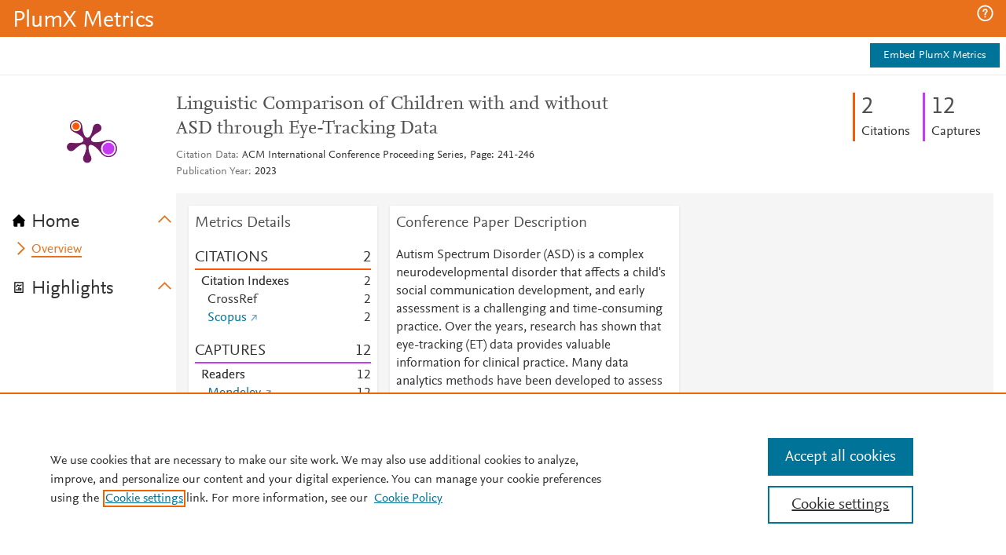

--- FILE ---
content_type: application/javascript; charset=utf-8
request_url: https://pendo-static-5666915902291968.storage.googleapis.com/guide-content/nAs1028RES90jvZsi_ZZf7rbS3c@3SIIVEgPbADO_o-SB-5ukfhVXtA/gcHY374rpwdYuKcehEGTvw0OYk4/j5pfcDV6NY-usl36R--3yYCJLUc.guide.js
body_size: 2176
content:
pendo.guideContent('nAs1028RES90jvZsi_ZZf7rbS3c@3SIIVEgPbADO_o-SB-5ukfhVXtA','gcHY374rpwdYuKcehEGTvw0OYk4',"<ol id=\"pendo-list-60ba2d50\" class=\"_pendo-text-list-ordered\" data-editing-id=\"d47e2040-aba9-4f28-9f4a-55fe095edd1a\"\n    data-pendo-grow-height=\"true\" data-_pendo-text-list-ordered-1=\"\"\n    style=\"height: 342px; float: none; vertical-align: baseline; padding: 16px 10px 0px; margin: 0px; overflow: visible auto; border-width: 1px 0px 0px; border-style: solid; border-color: rgb(218, 220, 229); list-style-position: inherit;\">\n    <li id=\"pendo-list-item-e7948566-0\" class=\"_pendo-text-list-item\"\n        data-editing-id=\"1417f06d-d304-4f5c-a2f0-374617dc81b9\" data-_pendo-text-list-item-1=\"\"\n        data-pendo-announcement-guide-id=\"COrBsvMt5yS2EeEzEN2BbtWZRiw\"\n        style=\"position: relative; float: none; vertical-align: baseline; padding: 5px 20px; margin-left: 0em; border-width: 0px; border-style: solid; border-color: rgb(255, 255, 255); list-style-position: inside; list-style-type: none;\">\n        <div id=\"pendo-base\" data-layout=\"announcementBlank\" class=\"_pendo-step-container\">\n            <style type=\"text/css\" scoped=\"scoped\" style=\"white-space: pre-wrap;\">\n                #pendo-link-38747adf:hover {\n                    font-weight: 400 !important;\n                    text-decoration: underline !important;\n                }\n​\n                div:focus {\n                    outline: none !important;\n                }\n​\n                button:focus {\n                    outline: none !important;\n                }\n            </style>\n            <div id=\"pendo-g-COrBsvMt5yS2EeEzEN2BbtWZRiw\" class=o\"_pendo-step-container-size\"\n                style=\"display: block; position: relative; left: initial; right: initial; z-index: 300000; float: none; vertical-align: baseline;\">\n                <div id=\"pendo-guide-container\" class=\"_pendo-step-container-styles\"\n                    style=\"display: block; position: relative; float: none; vertical-align: baseline; background-color: rgb(244, 244, 247); border-radius: 3px; padding: 15px 20px 20px; border: 0px solid rgb(187, 187, 187); box-shadow: rgb(136, 136, 136) 0px 0px 0px 0px;\">\n                    <div id=\"pendo-text-e244869d\" class=\"bb-text _pendo-text-paragraph\" data-_pendo-text-paragraph-1=\"\"\n                        style=\"width: auto; display: block; font-weight: 400; position: relative; float: none; vertical-align: baseline; padding: 0px; color: rgb(42, 44, 53); font-size: 14px; letter-spacing: 0px; line-height: 1.4; margin: 0px; text-align: left; text-transform: none;\">\n                        <div id=\"pendo-text-f9144270\" class=\"bb-text _pendo-simple-text\" data-_pendo-simple-text-2=\"\"\n                            style=\"width: auto; display: block; position: relative; float: none; vertical-align: baseline; padding: 0px; color: inherit; font-size: inherit; letter-spacing: inherit; line-height: inherit; margin: 0px; text-align: inherit; text-transform: inherit; overflow-wrap: break-word; font-style: inherit;\">\n                            <p id=\"pendo-text-588eac61\" class=\"bb-text _pendo-text-plain\" data-_pendo-text-plain-1=\"\"\n                                style=\"width: auto; display: block; position: relative; float: none; vertical-align: baseline; padding: 0px; color: inherit; font-size: inherit; letter-spacing: inherit; line-height: inherit; margin: 0px; text-align: inherit; text-transform: inherit; overflow-wrap: break-word; font-style: inherit;\">\n                                <strong id=\"pendo-text-34929427\" class=\"bb-text _pendo-text-bold _pendo-simple-text\"\n                                    data-_pendo-text-bold-1=\"\" data-_pendo-simple-text-1=\"\"\n                                    style=\"width: auto; display: inline; font-weight: 700; position: relative; float: none; vertical-align: baseline; padding: 0px; color: inherit; font-size: inherit; letter-spacing: inherit; line-height: inherit; margin: 0px; text-align: inherit; text-transform: inherit; overflow-wrap: break-word; white-space: pre-wrap;\">About PlumX Metrics</strong></p>\n                        </div>\n                    </div>\n                    <div id=\"pendo-text-5e57ca24\" class=\"bb-text _pendo-text-paragraph\" data-_pendo-text-paragraph-2=\"\"\n                        style=\"width: auto; display: block; font-weight: 400; position: relative; float: none; vertical-align: baseline; padding: 5px 0px 0px; color: rgb(42, 44, 53); font-size: 14px; letter-spacing: 0px; line-height: 1.4; margin: 0px; text-align: left; text-transform: none;\">\n                        <div id=\"pendo-text-bca2d7d3\" class=\"bb-text _pendo-simple-text\" data-_pendo-simple-text-3=\"\"\n                            style=\"width: auto; display: block; position: relative; float: none; vertical-align: baseline; padding: 0px; color: inherit; font-size: inherit; letter-spacing: inherit; line-height: inherit; margin: 0px; text-align: inherit; text-transform: inherit; overflow-wrap: break-word; font-style: inherit;\">\n                            <p id=\"pendo-text-2eca8cc6\" class=\"bb-text _pendo-text-plain\" data-_pendo-text-plain-2=\"\"\n                                style=\"width: auto; display: block; position: relative; float: none; vertical-align: baseline; padding: 0px; color: inherit; font-size: inherit; letter-spacing: inherit; line-height: inherit; margin: 0px; text-align: inherit; text-transform: inherit; overflow-wrap: break-word; font-style: inherit; white-space: pre-wrap;\">PlumX Metrics provide insights into the ways people interact with individual pieces of research output (articles, conference proceedings, book chapters, and many more) in the online environment. </p>\n                        </div>\n                    </div>\n                    <div id=\"pendo-text-7ca9a416\" class=\"bb-text _pendo-text-paragraph\" data-_pendo-text-paragraph-3=\"\"\n                        style=\"width: auto; display: block; font-weight: 400; position: relative; float: none; vertical-align: baseline; padding: 10px 0px 0px; color: rgb(42, 44, 53); font-size: 14px; letter-spacing: 0px; line-height: 1.4; margin: 0px; text-align: left; text-transform: none;\">\n                        <div id=\"pendo-text-e6bd2a95\" class=\"bb-text _pendo-simple-text\" data-_pendo-simple-text-4=\"\"\n                            style=\"width: auto; display: block; position: relative; float: none; vertical-align: baseline; padding: 0px; color: inherit; font-size: inherit; letter-spacing: inherit; line-height: inherit; margin: 0px; text-align: inherit; text-transform: inherit; overflow-wrap: break-word; font-style: inherit;\">\n                            <p id=\"pendo-text-a1ac63f9\" class=\"bb-text _pendo-text-plain\" data-_pendo-text-plain-3=\"\"\n                                style=\"width: auto; display: block; position: relative; float: none; vertical-align: baseline; padding: 0px; color: inherit; font-size: inherit; letter-spacing: inherit; line-height: inherit; margin: 0px; text-align: inherit; text-transform: inherit; overflow-wrap: break-word; font-style: inherit;\">\n                                <a id=\"pendo-link-38747adf\" href=\"https://plumanalytics.com/learn/about-metrics/\"\n                                    target=\"_blank\" class=\"_pendo-text-link\" data-_pendo-text-link-1=\"\"\n                                    style=\"display: inline-block; padding: 0px; font-weight: 400; text-decoration: none; position: relative; float: none; vertical-align: baseline; font-size: inherit; letter-spacing: inherit; line-height: inherit; text-align: inherit; text-transform: inherit; white-space: pre-wrap;\">About Us ›</a></p>\n                        </div>\n                    </div>\n                </div>\n            </div>\n        </div>\n    </li>\n    <li id=\"pendo-list-item-e7948566-1\" class=\"_pendo-text-list-item\"\n        data-editing-id=\"1417f06d-d304-4f5c-a2f0-374617dc81b9\" data-_pendo-text-list-item-1=\"\"\n        data-pendo-announcement-guide-id=\"EHXHiF-JQ1Mmi-b5Diq9rnXP1Hw\"\n        style=\"position: relative; float: none; vertical-align: baseline; padding: 5px 20px; margin-left: 0em; border-width: 0px; border-style: solid; border-color: rgb(255, 255, 255); list-style-position: inside; list-style-type: none;\">\n        <div id=\"pendo-base\" data-layout=\"announcementBlank\" class=\"_pendo-step-container\">\n            <style type=\"text/css\" scoped=\"scoped\" style=\"white-space: pre-wrap;\">\n                #pendo-link-9a6a7ba7:hover {\n                    font-weight: 400 !important;\n                    text-decoration: underline !important;\n                }\n​\n                div:focus {\n                    outline: none !important;\n                }\n​\n                button:focus {\n                    outline: none !important;\n                }\n            </style>\n            <div id=\"pendo-g-EHXHiF-JQ1Mmi-b5Diq9rnXP1Hw\" class=\"_pendo-step-container-size\"\n                style=\"display: block; position: relative; left: initial; right: initial; z-index: 300000; float: none; vertical-align: baseline;\">\n                <div id=\"pendo-guide-container\" class=\"_pendo-step-container-styles\"\n                    style=\"display: block; position: relative; float: none; vertical-align: baseline; background-color: rgb(244, 244, 247); border-radius: 3px; padding: 15px 20px 20px; border: 0px solid rgb(187, 187, 187); box-shadow: rgb(136, 136, 136) 0px 0px 0px 0px;\">\n                    <div id=\"pendo-text-cfb8c490\" class=\"bb-text _pendo-text-paragraph\" data-_pendo-text-paragraph-1=\"\"\n                        style=\"width: auto; display: block; font-weight: 400; position: relative; float: none; vertical-align: baseline; padding: 0px; color: rgb(42, 44, 53); font-size: 14px; letter-spacing: 0px; line-height: 1.4; margin: 0px; text-align: left; text-transform: none;\">\n                        <div id=\"pendo-text-f2ad5e03\" class=\"bb-text _pendo-simple-text\" data-_pendo-simple-text-2=\"\"\n                            style=\"width: auto; display: block; position: relative; float: none; vertical-align: baseline; padding: 0px; color: inherit; font-size: inherit; letter-spacing: inherit; line-height: inherit; margin: 0px; text-align: inherit; text-transform: inherit; overflow-wrap: break-word; font-style: inherit;\">\n                            <p id=\"pendo-text-dab79068\" class=\"bb-text _pendo-text-plain\" data-_pendo-text-plain-1=\"\"\n                                style=\"width: auto; display: block; position: relative; float: none; vertical-align: baseline; padding: 0px; color: inherit; font-size: inherit; letter-spacing: inherit; line-height: inherit; margin: 0px; text-align: inherit; text-transform: inherit; overflow-wrap: break-word; font-style: inherit;\">\n                                <strong id=\"pendo-text-5ca54402\" class=\"bb-text _pendo-text-bold _pendo-simple-text\"\n                                    data-_pendo-text-bold-1=\"\" data-_pendo-simple-text-1=\"\"\n                                    style=\"width: auto; display: inline; font-weight: 700; position: relative; float: none; vertical-align: baseline; padding: 0px; color: inherit; font-size: inherit; letter-spacing: inherit; line-height: inherit; margin: 0px; text-align: inherit; text-transform: inherit; overflow-wrap: break-word; white-space: pre-wrap;\">Contact Customer Support or Provide Feedback</strong></p>\n                        </div>\n                    </div>\n                    <div id=\"pendo-text-7b6fc564\" class=\"bb-text _pendo-text-paragraph\" data-_pendo-text-paragraph-2=\"\"\n                        style=\"width: auto; display: block; font-weight: 400; position: relative; float: none; vertical-align: baseline; padding: 5px 0px 0px; color: rgb(42, 44, 53); font-size: 14px; letter-spacing: 0px; line-height: 1.4; margin: 0px; text-align: left; text-transform: none;\">\n                        <div id=\"pendo-text-a3d7bfb1\" class=\"bb-text _pendo-simple-text\" data-_pendo-simple-text-3=\"\"\n                            style=\"width: auto; display: block; position: relative; float: none; vertical-align: baseline; padding: 0px; color: inherit; font-size: inherit; letter-spacing: inherit; line-height: inherit; margin: 0px; text-align: inherit; text-transform: inherit; overflow-wrap: break-word; font-style: inherit;\">\n                            <p id=\"pendo-text-09911e6b\" class=\"bb-text _pendo-text-plain\" data-_pendo-text-plain-2=\"\"\n                                style=\"width: auto; display: block; position: relative; float: none; vertical-align: baseline; padding: 0px; color: inherit; font-size: inherit; letter-spacing: inherit; line-height: inherit; margin: 0px; text-align: inherit; text-transform: inherit; overflow-wrap: break-word; font-style: inherit; white-space: pre-wrap;\">Have ideas for a new metric? Would you like to see something else here?</p>\n                        </div>\n                    </div>\n                    <div id=\"pendo-text-cbde0ec6\" class=\"bb-text _pendo-text-paragraph\" data-_pendo-text-paragraph-3=\"\"\n                        style=\"width: auto; display: block; font-weight: 400; position: relative; float: none; vertical-align: baseline; padding: 10px 0px 0px; color: rgb(42, 44, 53); font-size: 14px; letter-spacing: 0px; line-height: 1.4; margin: 0px; text-align: left; text-transform: none;\">\n                        <div id=\"pendo-text-0dfdfa62\" class=\"bb-text _pendo-simple-text\" data-_pendo-simple-text-4=\"\"\n                            style=\"width: auto; display: block; position: relative; float: none; vertical-align: baseline; padding: 0px; color: inherit; font-size: inherit; letter-spacing: inherit; line-height: inherit; margin: 0px; text-align: inherit; text-transform: inherit; overflow-wrap: break-word; font-style: inherit;\">\n                            <p id=\"pendo-text-7e2552bb\" class=\"bb-text _pendo-text-plain\" data-_pendo-text-plain-3=\"\"\n                                style=\"width: auto; display: block; position: relative; float: none; vertical-align: baseline; padding: 0px; color: inherit; font-size: inherit; letter-spacing: inherit; line-height: inherit; margin: 0px; text-align: inherit; text-transform: inherit; overflow-wrap: break-word; font-style: inherit;\">\n                                <a id=\"pendo-link-9a6a7ba7\" href=\"https://plumanalytics.com/about/contact/\"\n                                    target=\"_blank\" class=\"_pendo-text-link\" data-_pendo-text-link-1=\"\"\n                                    style=\"display: inline-block; padding: 0px; font-weight: 400; text-decoration: none; position: relative; float: none; vertical-align: baseline; font-size: inherit; letter-spacing: inherit; line-height: inherit; text-align: inherit; text-transform: inherit; white-space: pre-wrap;\">Contact Us ›</a></p>\n                        </div>\n                    </div>\n                </div>\n            </div>\n        </div>\n    </li>\n",function(root) {
var __t, __p = '';
__p += '<ol id="pendo-list-60ba2d50" class="_pendo-text-list-ordered" data-editing-id="d47e2040-aba9-4f28-9f4a-55fe095edd1a"\n    data-pendo-grow-height="true" data-_pendo-text-list-ordered-1=""\n    style="height: 342px; float: none; vertical-align: baseline; padding: 16px 10px 0px; margin: 0px; overflow: visible auto; border-width: 1px 0px 0px; border-style: solid; border-color: rgb(218, 220, 229); list-style-position: inherit;">\n    <li id="pendo-list-item-e7948566-0" class="_pendo-text-list-item"\n        data-editing-id="1417f06d-d304-4f5c-a2f0-374617dc81b9" data-_pendo-text-list-item-1=""\n        data-pendo-announcement-guide-id="COrBsvMt5yS2EeEzEN2BbtWZRiw"\n        style="position: relative; float: none; vertical-align: baseline; padding: 5px 20px; margin-left: 0em; border-width: 0px; border-style: solid; border-color: rgb(255, 255, 255); list-style-position: inside; list-style-type: none;">\n        <div id="pendo-base" data-layout="announcementBlank" class="_pendo-step-container">\n            <style type="text/css" scoped="scoped" style="white-space: pre-wrap;">\n                #pendo-link-38747adf:hover {\n                    font-weight: 400 !important;\n                    text-decoration: underline !important;\n                }\n​\n                div:focus {\n                    outline: none !important;\n                }\n​\n                button:focus {\n                    outline: none !important;\n                }\n            </style>\n            <div id="pendo-g-COrBsvMt5yS2EeEzEN2BbtWZRiw" class=o"_pendo-step-container-size"\n                style="display: block; position: relative; left: initial; right: initial; z-index: 300000; float: none; vertical-align: baseline;">\n                <div id="pendo-guide-container" class="_pendo-step-container-styles"\n                    style="display: block; position: relative; float: none; vertical-align: baseline; background-color: rgb(244, 244, 247); border-radius: 3px; padding: 15px 20px 20px; border: 0px solid rgb(187, 187, 187); box-shadow: rgb(136, 136, 136) 0px 0px 0px 0px;">\n                    <div id="pendo-text-e244869d" class="bb-text _pendo-text-paragraph" data-_pendo-text-paragraph-1=""\n                        style="width: auto; display: block; font-weight: 400; position: relative; float: none; vertical-align: baseline; padding: 0px; color: rgb(42, 44, 53); font-size: 14px; letter-spacing: 0px; line-height: 1.4; margin: 0px; text-align: left; text-transform: none;">\n                        <div id="pendo-text-f9144270" class="bb-text _pendo-simple-text" data-_pendo-simple-text-2=""\n                            style="width: auto; display: block; position: relative; float: none; vertical-align: baseline; padding: 0px; color: inherit; font-size: inherit; letter-spacing: inherit; line-height: inherit; margin: 0px; text-align: inherit; text-transform: inherit; overflow-wrap: break-word; font-style: inherit;">\n                            <p id="pendo-text-588eac61" class="bb-text _pendo-text-plain" data-_pendo-text-plain-1=""\n                                style="width: auto; display: block; position: relative; float: none; vertical-align: baseline; padding: 0px; color: inherit; font-size: inherit; letter-spacing: inherit; line-height: inherit; margin: 0px; text-align: inherit; text-transform: inherit; overflow-wrap: break-word; font-style: inherit;">\n                                <strong id="pendo-text-34929427" class="bb-text _pendo-text-bold _pendo-simple-text"\n                                    data-_pendo-text-bold-1="" data-_pendo-simple-text-1=""\n                                    style="width: auto; display: inline; font-weight: 700; position: relative; float: none; vertical-align: baseline; padding: 0px; color: inherit; font-size: inherit; letter-spacing: inherit; line-height: inherit; margin: 0px; text-align: inherit; text-transform: inherit; overflow-wrap: break-word; white-space: pre-wrap;">About PlumX Metrics</strong></p>\n                        </div>\n                    </div>\n                    <div id="pendo-text-5e57ca24" class="bb-text _pendo-text-paragraph" data-_pendo-text-paragraph-2=""\n                        style="width: auto; display: block; font-weight: 400; position: relative; float: none; vertical-align: baseline; padding: 5px 0px 0px; color: rgb(42, 44, 53); font-size: 14px; letter-spacing: 0px; line-height: 1.4; margin: 0px; text-align: left; text-transform: none;">\n                        <div id="pendo-text-bca2d7d3" class="bb-text _pendo-simple-text" data-_pendo-simple-text-3=""\n                            style="width: auto; display: block; position: relative; float: none; vertical-align: baseline; padding: 0px; color: inherit; font-size: inherit; letter-spacing: inherit; line-height: inherit; margin: 0px; text-align: inherit; text-transform: inherit; overflow-wrap: break-word; font-style: inherit;">\n                            <p id="pendo-text-2eca8cc6" class="bb-text _pendo-text-plain" data-_pendo-text-plain-2=""\n                                style="width: auto; display: block; position: relative; float: none; vertical-align: baseline; padding: 0px; color: inherit; font-size: inherit; letter-spacing: inherit; line-height: inherit; margin: 0px; text-align: inherit; text-transform: inherit; overflow-wrap: break-word; font-style: inherit; white-space: pre-wrap;">PlumX Metrics provide insights into the ways people interact with individual pieces of research output (articles, conference proceedings, book chapters, and many more) in the online environment. </p>\n                        </div>\n                    </div>\n                    <div id="pendo-text-7ca9a416" class="bb-text _pendo-text-paragraph" data-_pendo-text-paragraph-3=""\n                        style="width: auto; display: block; font-weight: 400; position: relative; float: none; vertical-align: baseline; padding: 10px 0px 0px; color: rgb(42, 44, 53); font-size: 14px; letter-spacing: 0px; line-height: 1.4; margin: 0px; text-align: left; text-transform: none;">\n                        <div id="pendo-text-e6bd2a95" class="bb-text _pendo-simple-text" data-_pendo-simple-text-4=""\n                            style="width: auto; display: block; position: relative; float: none; vertical-align: baseline; padding: 0px; color: inherit; font-size: inherit; letter-spacing: inherit; line-height: inherit; margin: 0px; text-align: inherit; text-transform: inherit; overflow-wrap: break-word; font-style: inherit;">\n                            <p id="pendo-text-a1ac63f9" class="bb-text _pendo-text-plain" data-_pendo-text-plain-3=""\n                                style="width: auto; display: block; position: relative; float: none; vertical-align: baseline; padding: 0px; color: inherit; font-size: inherit; letter-spacing: inherit; line-height: inherit; margin: 0px; text-align: inherit; text-transform: inherit; overflow-wrap: break-word; font-style: inherit;">\n                                <a id="pendo-link-38747adf" href="https://plumanalytics.com/learn/about-metrics/"\n                                    target="_blank" class="_pendo-text-link" data-_pendo-text-link-1=""\n                                    style="display: inline-block; padding: 0px; font-weight: 400; text-decoration: none; position: relative; float: none; vertical-align: baseline; font-size: inherit; letter-spacing: inherit; line-height: inherit; text-align: inherit; text-transform: inherit; white-space: pre-wrap;">About Us ›</a></p>\n                        </div>\n                    </div>\n                </div>\n            </div>\n        </div>\n    </li>\n    <li id="pendo-list-item-e7948566-1" class="_pendo-text-list-item"\n        data-editing-id="1417f06d-d304-4f5c-a2f0-374617dc81b9" data-_pendo-text-list-item-1=""\n        data-pendo-announcement-guide-id="EHXHiF-JQ1Mmi-b5Diq9rnXP1Hw"\n        style="position: relative; float: none; vertical-align: baseline; padding: 5px 20px; margin-left: 0em; border-width: 0px; border-style: solid; border-color: rgb(255, 255, 255); list-style-position: inside; list-style-type: none;">\n        <div id="pendo-base" data-layout="announcementBlank" class="_pendo-step-container">\n            <style type="text/css" scoped="scoped" style="white-space: pre-wrap;">\n                #pendo-link-9a6a7ba7:hover {\n                    font-weight: 400 !important;\n                    text-decoration: underline !important;\n                }\n​\n                div:focus {\n                    outline: none !important;\n                }\n​\n                button:focus {\n                    outline: none !important;\n                }\n            </style>\n            <div id="pendo-g-EHXHiF-JQ1Mmi-b5Diq9rnXP1Hw" class="_pendo-step-container-size"\n                style="display: block; position: relative; left: initial; right: initial; z-index: 300000; float: none; vertical-align: baseline;">\n                <div id="pendo-guide-container" class="_pendo-step-container-styles"\n                    style="display: block; position: relative; float: none; vertical-align: baseline; background-color: rgb(244, 244, 247); border-radius: 3px; padding: 15px 20px 20px; border: 0px solid rgb(187, 187, 187); box-shadow: rgb(136, 136, 136) 0px 0px 0px 0px;">\n                    <div id="pendo-text-cfb8c490" class="bb-text _pendo-text-paragraph" data-_pendo-text-paragraph-1=""\n                        style="width: auto; display: block; font-weight: 400; position: relative; float: none; vertical-align: baseline; padding: 0px; color: rgb(42, 44, 53); font-size: 14px; letter-spacing: 0px; line-height: 1.4; margin: 0px; text-align: left; text-transform: none;">\n                        <div id="pendo-text-f2ad5e03" class="bb-text _pendo-simple-text" data-_pendo-simple-text-2=""\n                            style="width: auto; display: block; position: relative; float: none; vertical-align: baseline; padding: 0px; color: inherit; font-size: inherit; letter-spacing: inherit; line-height: inherit; margin: 0px; text-align: inherit; text-transform: inherit; overflow-wrap: break-word; font-style: inherit;">\n                            <p id="pendo-text-dab79068" class="bb-text _pendo-text-plain" data-_pendo-text-plain-1=""\n                                style="width: auto; display: block; position: relative; float: none; vertical-align: baseline; padding: 0px; color: inherit; font-size: inherit; letter-spacing: inherit; line-height: inherit; margin: 0px; text-align: inherit; text-transform: inherit; overflow-wrap: break-word; font-style: inherit;">\n                                <strong id="pendo-text-5ca54402" class="bb-text _pendo-text-bold _pendo-simple-text"\n                                    data-_pendo-text-bold-1="" data-_pendo-simple-text-1=""\n                                    style="width: auto; display: inline; font-weight: 700; position: relative; float: none; vertical-align: baseline; padding: 0px; color: inherit; font-size: inherit; letter-spacing: inherit; line-height: inherit; margin: 0px; text-align: inherit; text-transform: inherit; overflow-wrap: break-word; white-space: pre-wrap;">Contact Customer Support or Provide Feedback</strong></p>\n                        </div>\n                    </div>\n                    <div id="pendo-text-7b6fc564" class="bb-text _pendo-text-paragraph" data-_pendo-text-paragraph-2=""\n                        style="width: auto; display: block; font-weight: 400; position: relative; float: none; vertical-align: baseline; padding: 5px 0px 0px; color: rgb(42, 44, 53); font-size: 14px; letter-spacing: 0px; line-height: 1.4; margin: 0px; text-align: left; text-transform: none;">\n                        <div id="pendo-text-a3d7bfb1" class="bb-text _pendo-simple-text" data-_pendo-simple-text-3=""\n                            style="width: auto; display: block; position: relative; float: none; vertical-align: baseline; padding: 0px; color: inherit; font-size: inherit; letter-spacing: inherit; line-height: inherit; margin: 0px; text-align: inherit; text-transform: inherit; overflow-wrap: break-word; font-style: inherit;">\n                            <p id="pendo-text-09911e6b" class="bb-text _pendo-text-plain" data-_pendo-text-plain-2=""\n                                style="width: auto; display: block; position: relative; float: none; vertical-align: baseline; padding: 0px; color: inherit; font-size: inherit; letter-spacing: inherit; line-height: inherit; margin: 0px; text-align: inherit; text-transform: inherit; overflow-wrap: break-word; font-style: inherit; white-space: pre-wrap;">Have ideas for a new metric? Would you like to see something else here?</p>\n                        </div>\n                    </div>\n                    <div id="pendo-text-cbde0ec6" class="bb-text _pendo-text-paragraph" data-_pendo-text-paragraph-3=""\n                        style="width: auto; display: block; font-weight: 400; position: relative; float: none; vertical-align: baseline; padding: 10px 0px 0px; color: rgb(42, 44, 53); font-size: 14px; letter-spacing: 0px; line-height: 1.4; margin: 0px; text-align: left; text-transform: none;">\n                        <div id="pendo-text-0dfdfa62" class="bb-text _pendo-simple-text" data-_pendo-simple-text-4=""\n                            style="width: auto; display: block; position: relative; float: none; vertical-align: baseline; padding: 0px; color: inherit; font-size: inherit; letter-spacing: inherit; line-height: inherit; margin: 0px; text-align: inherit; text-transform: inherit; overflow-wrap: break-word; font-style: inherit;">\n                            <p id="pendo-text-7e2552bb" class="bb-text _pendo-text-plain" data-_pendo-text-plain-3=""\n                                style="width: auto; display: block; position: relative; float: none; vertical-align: baseline; padding: 0px; color: inherit; font-size: inherit; letter-spacing: inherit; line-height: inherit; margin: 0px; text-align: inherit; text-transform: inherit; overflow-wrap: break-word; font-style: inherit;">\n                                <a id="pendo-link-9a6a7ba7" href="https://plumanalytics.com/about/contact/"\n                                    target="_blank" class="_pendo-text-link" data-_pendo-text-link-1=""\n                                    style="display: inline-block; padding: 0px; font-weight: 400; text-decoration: none; position: relative; float: none; vertical-align: baseline; font-size: inherit; letter-spacing: inherit; line-height: inherit; text-align: inherit; text-transform: inherit; white-space: pre-wrap;">Contact Us ›</a></p>\n                        </div>\n                    </div>\n                </div>\n            </div>\n        </div>\n    </li>\n';
return __p
},function(step,guide){});

--- FILE ---
content_type: application/javascript; charset=utf-8
request_url: https://pendo-static-5666915902291968.storage.googleapis.com/guide-content/v2Nxvz69OReUks10InqjjYCKp6k/xfv6kCeeW0F3H1sa0wgYhUqJ7tE/8GkGsQK3jsB1uMzFXTO4B4yajRE.dom.jsonp
body_size: 907
content:
pendo.receiveDomStructureJson("v2Nxvz69OReUks10InqjjYCKp6k", "xfv6kCeeW0F3H1sa0wgYhUqJ7tE", {"props":{"id":"pendo-base","data-layout":"announcementBlank","class":"_pendo-step-container","style":{}},"type":"div","children":[{"css":[{"selector":"#pendo-link-8492e787:hover","styles":{"font-weight":400,"text-decoration":"underline"}},{"selector":"div:focus","styles":{"outline":"none"}},{"selector":"button:focus","styles":{"outline":"none"}}],"type":"style","props":{"type":"text/css","scoped":"scoped"}},{"props":{"id":"pendo-g-xfv6kCeeW0F3H1sa0wgYhUqJ7tE","style":{"position":"relative","left":"initial","right":"initial","z-index":300000,"float":"none","vertical-align":"baseline","display":"block"},"class":"_pendo-step-container-size"},"type":"div","children":[{"props":{"id":"pendo-guide-container","style":{"-ms-filter":"progid:DXImageTransform.Microsoft.gradient(GradientType=0,startColorstr=#FFF4F4F7,endColorstr=#FFF4F4F7)","filter":"progid:DXImageTransform.Microsoft.gradient(GradientType=0,startColorstr=#FFF4F4F7,endColorstr=#FFF4F4F7)","background-color":"rgba(244, 244, 247, 1)","border-radius":"3px","padding-top":"15px","padding-left":"20px","padding-right":"20px","padding-bottom":"20px","position":"relative","border":"0px solid #BBBBBB","box-shadow":"0px 0px 0px 0px rgba(136, 136, 136, 1)","float":"none","vertical-align":"baseline","display":"block"},"class":"_pendo-step-container-styles"},"type":"div","children":[{"props":{"id":"pendo-text-35b4ea92","style":{"display":"block","color":"#2A2C35","font-size":"14px","font-weight":400,"letter-spacing":"0px","line-height":1.4,"margin-bottom":"0px","margin-left":"0px","margin-right":"0px","margin-top":"0px","padding-bottom":"0px","padding-left":"0px","padding-right":"0px","padding-top":"0px","position":"relative","text-align":"left","text-transform":"none","width":"auto","float":"none","vertical-align":"baseline"},"class":"bb-text _pendo-text-paragraph","data-_pendo-text-paragraph-1":""},"type":"div","markdownContent":"**Improvements to WorldCat® Holdings**","children":[{"props":{"id":"pendo-text-df9a1f9e","style":{"display":"block","color":"inherit","font-size":"inherit","letter-spacing":"inherit","line-height":"inherit","overflow-wrap":"break-word","padding-bottom":"0px","padding-left":"0px","padding-right":"0px","padding-top":"0px","position":"relative","text-transform":"inherit","width":"auto","font-style":"inherit","text-align":"inherit","margin-left":"0px","margin-right":"0px","margin-bottom":"0px","margin-top":"0px","float":"none","vertical-align":"baseline"},"class":"bb-text _pendo-simple-text","data-_pendo-simple-text-2":""},"type":"div","children":[{"props":{"id":"pendo-text-f6f794cb","style":{"display":"block","color":"inherit","font-size":"inherit","letter-spacing":"inherit","line-height":"inherit","overflow-wrap":"break-word","padding-bottom":"0px","padding-left":"0px","padding-right":"0px","padding-top":"0px","position":"relative","text-transform":"inherit","width":"auto","font-style":"inherit","text-align":"inherit","margin-left":"0px","margin-right":"0px","margin-bottom":"0px","margin-top":"0px","float":"none","vertical-align":"baseline"},"class":"bb-text _pendo-text-plain","data-_pendo-text-plain-1":""},"type":"p","children":[{"props":{"id":"pendo-text-6703c5bf","style":{"display":"inline","color":"inherit","font-size":"inherit","letter-spacing":"inherit","line-height":"inherit","overflow-wrap":"break-word","padding-bottom":"0px","padding-left":"0px","padding-right":"0px","padding-top":"0px","position":"relative","text-transform":"inherit","width":"auto","font-weight":700,"text-align":"inherit","margin-left":"0px","margin-right":"0px","margin-bottom":"0px","margin-top":"0px","float":"none","vertical-align":"baseline"},"class":"bb-text _pendo-text-bold _pendo-simple-text","data-_pendo-text-bold-1":"","data-_pendo-simple-text-1":""},"type":"strong","content":"Improvements to WorldCat® Holdings"}]}]}]},{"props":{"id":"pendo-text-3ca6ec16","style":{"display":"block","color":"#2A2C35","font-size":"14px","font-weight":400,"letter-spacing":"0px","line-height":1.4,"margin-bottom":"0px","margin-left":"0px","margin-right":"0px","margin-top":"0px","padding-bottom":"0px","padding-left":"0px","padding-right":"0px","padding-top":"5px","position":"relative","text-align":"left","text-transform":"none","width":"auto","float":"none","vertical-align":"baseline"},"class":"bb-text _pendo-text-paragraph","data-_pendo-text-paragraph-2":""},"type":"div","markdownContent":"We will now be taking the most recent holdings count returned by WorldCat® instead of the highest, so that we can more accurately represent the number of institutions* that claim a holding on a given book edition*. ","children":[{"props":{"id":"pendo-text-40896f4e","style":{"display":"block","color":"inherit","font-size":"inherit","letter-spacing":"inherit","line-height":"inherit","overflow-wrap":"break-word","padding-bottom":"0px","padding-left":"0px","padding-right":"0px","padding-top":"0px","position":"relative","text-transform":"inherit","width":"auto","font-style":"inherit","text-align":"inherit","margin-left":"0px","margin-right":"0px","margin-bottom":"0px","margin-top":"0px","float":"none","vertical-align":"baseline"},"class":"bb-text _pendo-simple-text","data-_pendo-simple-text-6":""},"type":"div","children":[{"props":{"id":"pendo-text-4fe45d3e","style":{"display":"block","color":"inherit","font-size":"inherit","letter-spacing":"inherit","line-height":"inherit","overflow-wrap":"break-word","padding-bottom":"0px","padding-left":"0px","padding-right":"0px","padding-top":"0px","position":"relative","text-transform":"inherit","width":"auto","font-style":"inherit","text-align":"inherit","margin-left":"0px","margin-right":"0px","margin-bottom":"0px","margin-top":"0px","float":"none","vertical-align":"baseline"},"class":"bb-text _pendo-text-plain","data-_pendo-text-plain-2":""},"type":"p","children":[{"props":{"id":"pendo-text-9c7475c1","style":{"display":"inline","color":"inherit","font-size":"inherit","letter-spacing":"inherit","line-height":"inherit","overflow-wrap":"break-word","padding-bottom":"0px","padding-left":"0px","padding-right":"0px","padding-top":"0px","position":"initial","text-transform":"inherit","width":"auto","font-style":"inherit","text-align":"inherit","margin-left":"0px","margin-right":"0px","margin-bottom":"0px","margin-top":"0px","float":"none","vertical-align":"baseline"},"class":"bb-text _pendo-simple-text","data-_pendo-simple-text-3":""},"type":"span","content":"We will now be taking the most recent holdings count returned by WorldCat® instead of the highest, so that we can more accurately represent the number of institutions"},{"props":{"id":"pendo-text-a3a6e3d4","style":{"display":"inline","color":"inherit","font-size":"inherit","letter-spacing":"inherit","line-height":"inherit","overflow-wrap":"break-word","padding-bottom":"0px","padding-left":"0px","padding-right":"0px","padding-top":"0px","position":"relative","text-transform":"inherit","width":"auto","font-style":"italic","text-align":"inherit","margin-left":"0px","margin-right":"0px","margin-bottom":"0px","margin-top":"0px","float":"none","vertical-align":"baseline"},"class":"bb-text _pendo-text-italic _pendo-simple-text","data-_pendo-text-italic-1":"","data-_pendo-simple-text-4":""},"type":"em","content":" that claim a holding on a given book edition"},{"props":{"id":"pendo-text-45289c83","style":{"display":"inline","color":"inherit","font-size":"inherit","letter-spacing":"inherit","line-height":"inherit","overflow-wrap":"break-word","padding-bottom":"0px","padding-left":"0px","padding-right":"0px","padding-top":"0px","position":"initial","text-transform":"inherit","width":"auto","font-style":"inherit","text-align":"inherit","margin-left":"0px","margin-right":"0px","margin-bottom":"0px","margin-top":"0px","float":"none","vertical-align":"baseline"},"class":"bb-text _pendo-simple-text","data-_pendo-simple-text-5":""},"type":"span","content":". "}]}]}]},{"props":{"id":"pendo-text-caafb324","style":{"display":"block","color":"#2A2C35","font-size":"14px","font-weight":400,"letter-spacing":"0px","line-height":1.4,"margin-bottom":"0px","margin-left":"0px","margin-right":"0px","margin-top":"0px","padding-bottom":"0px","padding-left":"0px","padding-right":"0px","padding-top":"10px","position":"relative","text-align":"left","text-transform":"none","width":"auto","float":"none","vertical-align":"baseline"},"class":"bb-text _pendo-text-paragraph","data-_pendo-text-paragraph-3":""},"type":"div","markdownContent":"[Learn more ›](https://plumanalytics.com/changes-to-worldcat-holdings-in-plumx-metrics/)","children":[{"props":{"id":"pendo-text-a5f78919","style":{"display":"block","color":"inherit","font-size":"inherit","letter-spacing":"inherit","line-height":"inherit","overflow-wrap":"break-word","padding-bottom":"0px","padding-left":"0px","padding-right":"0px","padding-top":"0px","position":"relative","text-transform":"inherit","width":"auto","font-style":"inherit","text-align":"inherit","margin-left":"0px","margin-right":"0px","margin-bottom":"0px","margin-top":"0px","float":"none","vertical-align":"baseline"},"class":"bb-text _pendo-simple-text","data-_pendo-simple-text-7":""},"type":"div","children":[{"props":{"id":"pendo-text-7a9cf4da","style":{"display":"block","color":"inherit","font-size":"inherit","letter-spacing":"inherit","line-height":"inherit","overflow-wrap":"break-word","padding-bottom":"0px","padding-left":"0px","padding-right":"0px","padding-top":"0px","position":"relative","text-transform":"inherit","width":"auto","font-style":"inherit","text-align":"inherit","margin-left":"0px","margin-right":"0px","margin-bottom":"0px","margin-top":"0px","float":"none","vertical-align":"baseline"},"class":"bb-text _pendo-text-plain","data-_pendo-text-plain-3":""},"type":"p","children":[{"props":{"id":"pendo-link-8492e787","style":{"display":"inline-block","text-decoration":"none","font-size":"inherit","font-weight":400,"letter-spacing":"inherit","line-height":"inherit","padding":"0px","padding-bottom":"0px","position":"relative","text-align":"inherit","text-transform":"inherit","float":"none","vertical-align":"baseline"},"href":"https://plumanalytics.com/changes-to-worldcat-holdings-in-plumx-metrics/","target":"_blank","data-_pendo-text-link-1":"","class":"_pendo-text-link"},"type":"a","content":"Learn more ›"}]}]}]}]}]}]});

--- FILE ---
content_type: application/javascript; charset=utf-8
request_url: https://pendo-static-5666915902291968.storage.googleapis.com/guide-content/4SwtcHGCHURhWfBtndMqkK8ubsU@3SIIVEgPbADO_o-SB-5ukfhVXtA/696Iv2TMttjinYZQhiFoDHe2OcQ/c2vvOscbDVP0U1qVUNQjcA7IZPY.dom.jsonp?sha256=W3kszx2dRySauM-4SsoozMXTyJFA7rQGqDo468mvnxU
body_size: 1076
content:
pendo.receiveDomStructureJson("4SwtcHGCHURhWfBtndMqkK8ubsU@3SIIVEgPbADO_o-SB-5ukfhVXtA", "696Iv2TMttjinYZQhiFoDHe2OcQ", {"props":{"id":"pendo-g-696Iv2TMttjinYZQhiFoDHe2OcQ","data-editing-id":"36b22220-b72a-43cd-a3fd-49720d4fc62c","data-layout":"AnnouncementsModule","style":{"position":"absolute","top":"0px","width":"350px","float":"none","vertical-align":"baseline","display":"block"},"class":"_pendo-step-container-size _pendo-resource-center-view-transitions"},"type":"div","children":[{"css":[{"selector":"#pendo-left-caret-413b81f4::before","styles":{"content":"''","position":"absolute","top":"0px","right":"0px","border-right":"6px solid #6A6C75","border-top":"6px solid transparent","border-bottom":"6px solid transparent","border-right-color":"#6A6C75"}},{"selector":"#pendo-left-caret-413b81f4::after","styles":{"content":"''","position":"absolute","right":"-1px","top":"1px","border-right":"5px solid #fff","border-top":"5px solid transparent","border-bottom":"5px solid transparent","border-right-color":"#FFFFFF"}},{"selector":"#pendo-close-guide-09a3246e:hover","styles":{"color":"#999999"}},{"selector":"[data-pendo-announcement-guide-id]:last-child","styles":{"margin-bottom":"25px"}}],"type":"style","props":{"type":"text/css","scoped":"scoped"}},{"props":{"id":"pendo-guide-container","data-editing-id":"f59a652e-f41c-4dbb-bca5-236b851721ca","style":{"padding-top":"0px","padding-left":"0px","padding-right":"0px","padding-bottom":"0px","line-height":1,"text-align":"left","float":"none","vertical-align":"baseline","display":"block"},"class":"_pendo-step-container-styles _pendo-resource-center-view-container"},"type":"div","children":[{"props":{"id":"pendo-resource-center-module-title-container","data-editing-id":"76c76c32-4c74-4d83-a186-e04126e699c5","style":{"padding-top":"0px","padding-left":"0px","padding-right":"0px","padding-bottom":"0px","line-height":1,"text-align":"center","position":"relative","borderBottom":"0px solid #6E1A62","borderLeft":"0px solid #6E1A62","borderRight":"0px solid #6E1A62","borderTop":"7px solid #6E1A62","float":"none","vertical-align":"baseline","display":"block"}},"type":"div","children":[{"props":{"id":"pendo-left-caret-413b81f4","data-editing-id":"58ca5586-5d4b-427f-a458-ca5c1d95eea2","style":{"height":"20px","position":"absolute","left":"24px","top":"45%","margin-top":"0px","width":"0px","float":"none","vertical-align":"baseline","display":"block"},"class":"_pendo-resource-center-left-caret"},"type":"div"},{"props":{"id":"pendo-text-a97cb3d9","data-editing-id":"d335ab3b-5a0f-4a0b-b8f0-ee622327bced","style":{"display":"block","color":"#6A6C75","font-size":"24px","letter-spacing":"0px","line-height":1.4,"overflow-wrap":"break-word","padding-bottom":"24px","padding-left":"36px","padding-right":"36px","padding-top":"24px","position":"relative","text-transform":"none","width":"auto","font-family":"Arial","font-weight":400,"text-align":"center","margin-left":"0px","margin-right":"0px","margin-bottom":"0px","margin-top":"0px","float":"none","vertical-align":"baseline"},"class":"bb-text _pendo-simple-text","data-_pendo-simple-text-1":""},"type":"div","content":"Metric Updates"},{"props":{"aria-label":"Close","id":"pendo-close-guide-09a3246e","data-editing-id":"94c45329-3b3c-4469-9419-0f944eabae8c","style":{"padding-bottom":"0px","padding-left":"0px","padding-right":"0px","padding-top":"0px","margin":"0px","min-width":"0px","color":"#9A9CA5","line-height":1,"font-family":"Helvetica","background":"none","border-radius":"0px","position":"absolute","left":"auto","right":"15px","top":"6px","font-size":"32px","font-weight":100,"z-index":20,"border":"0px","float":"none","vertical-align":"baseline"},"class":"_pendo-close-guide _pendo-resource-center-close-button"},"type":"button","content":"×","actions":[{"action":"dismissGuide","destination":"Global","eventType":"click","parameters":[],"source":"insert_visual_close_button","uiMetadata":{}}]}],"actions":[{"action":"returnToResourceCenterHome","destination":"EventRouter","eventType":"click","parameters":[{"name":"transition","type":"string","value":"left 200ms","mandatory":true},{"name":"direction","type":"string","value":"right","mandatory":true}],"source":"pendo-resource-center-module-title-container","uiMetadata":{}}]},{"props":{"id":"pendo-list-88d091fe","data-editing-id":"2a504905-15ea-4f0f-8583-9fcc27080a5b","data-pendo-grow-height":true,"style":{"height":"342px","margin-left":"0px","margin-right":"0px","margin-bottom":"0px","margin-top":"0px","padding-top":"16px","padding-right":"10px","padding-bottom":"0px","padding-left":"10px","list-style-position":"inherit","overflow":"visible","overflow-y":"auto","borderBottom":"0px solid #DADCE5","borderLeft":"0px solid #DADCE5","borderRight":"0px solid #DADCE5","borderTop":"1px solid #DADCE5","float":"none","vertical-align":"baseline"},"data-_pendo-text-list-ordered-1":"","class":"_pendo-text-list-ordered"},"type":"ol","children":[{"props":{"id":"pendo-list-item-9fe1d3fe","data-editing-id":"549f5db4-5870-4530-842a-304db00d67e5","style":{"padding-top":"5px","padding-right":"20px","padding-bottom":"5px","padding-left":"20px","list-style-type":"none","list-style-position":"inside","position":"relative","margin-left":"0em","borderBottom":"0px solid #FFFFFF","borderLeft":"0px solid #FFFFFF","borderRight":"0px solid #FFFFFF","borderTop":"0px solid #FFFFFF","float":"none","vertical-align":"baseline"},"data-_pendo-text-list-item-1":"","class":"_pendo-text-list-item"},"type":"li","templateName":"pendo_resource_center_announcement_item"}]}]}]});

--- FILE ---
content_type: application/x-javascript;charset=utf-8
request_url: https://smetrics.elsevier.com/id?d_visid_ver=4.5.2&d_fieldgroup=A&mcorgid=4D6368F454EC41940A4C98A6%40AdobeOrg&mid=72779456976692265404805675567975683194&ts=1766523432855
body_size: -36
content:
{"mid":"72779456976692265404805675567975683194"}